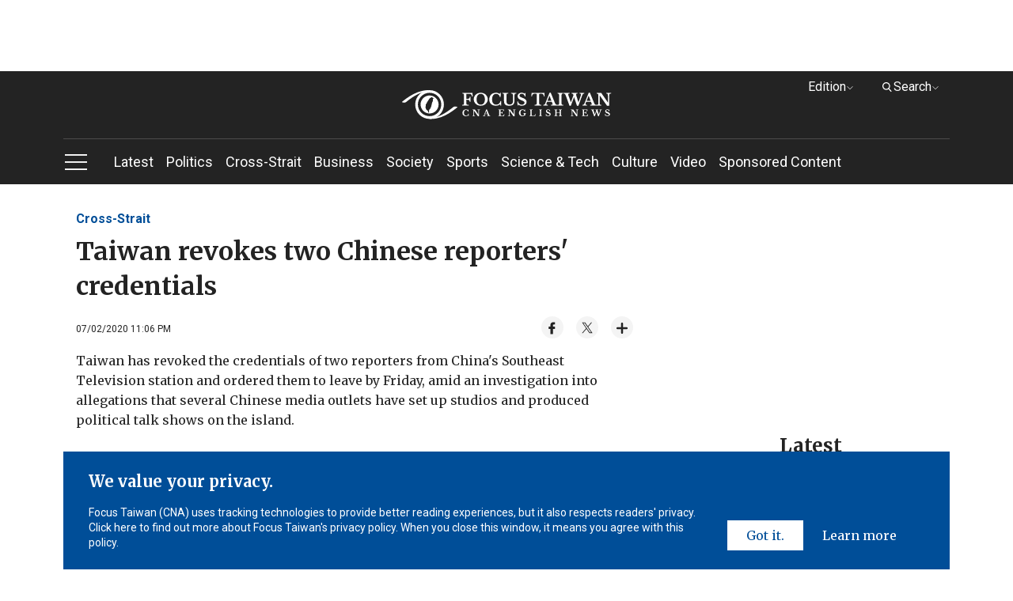

--- FILE ---
content_type: text/html; charset=utf-8
request_url: https://www.google.com/recaptcha/api2/aframe
body_size: 269
content:
<!DOCTYPE HTML><html><head><meta http-equiv="content-type" content="text/html; charset=UTF-8"></head><body><script nonce="jD1GqUWjsDsxPfPGkPCjgQ">/** Anti-fraud and anti-abuse applications only. See google.com/recaptcha */ try{var clients={'sodar':'https://pagead2.googlesyndication.com/pagead/sodar?'};window.addEventListener("message",function(a){try{if(a.source===window.parent){var b=JSON.parse(a.data);var c=clients[b['id']];if(c){var d=document.createElement('img');d.src=c+b['params']+'&rc='+(localStorage.getItem("rc::a")?sessionStorage.getItem("rc::b"):"");window.document.body.appendChild(d);sessionStorage.setItem("rc::e",parseInt(sessionStorage.getItem("rc::e")||0)+1);localStorage.setItem("rc::h",'1768413870248');}}}catch(b){}});window.parent.postMessage("_grecaptcha_ready", "*");}catch(b){}</script></body></html>

--- FILE ---
content_type: application/javascript; charset=utf-8
request_url: https://fundingchoicesmessages.google.com/f/AGSKWxW6pPG1MuPBBn1Q4f-8EKxWGU9Mk5iVKOq3AYKh0ZHdniP3bGUh-HjqMo_vgTz_zB5pDsGtDhLjWWY4PjIzoBKWySo53PvFetgBvPOsF6hIBUyJEVzhDeJ30XTRdMoR03Q-7u_YME-LvdJm6i8rqcVR408m5zJdc9KOpvlWrLoEFrraQg9_UfiO3G5D/_/adserverstore._pchadtree..com/ad1//ad_label728./directads.
body_size: -1291
content:
window['97c74f2a-5e70-42fe-af01-df764388913c'] = true;